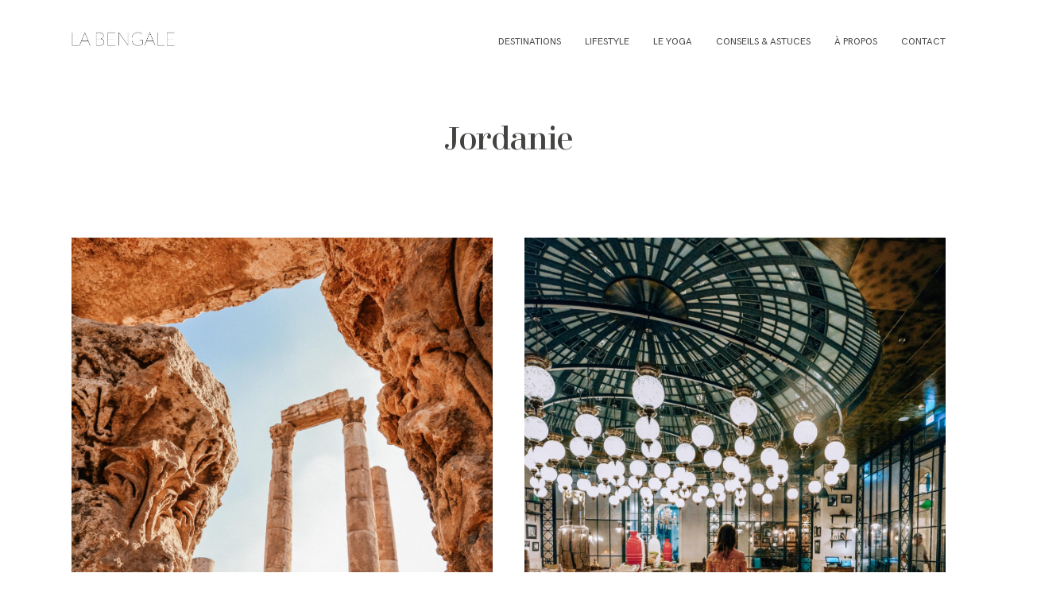

--- FILE ---
content_type: text/css
request_url: https://labengale.fr/wp-content/plugins/flo-launch/public/css/all.min.css?ver=2.4.1
body_size: 2313
content:
@charset "UTF-8";body:not(.wp-admin) #wpadminbar .flo-launch-topbar__wrapper{top:32px;width:100vw;left:0}#wpadminbar .flo-launch-topbar__wrapper{top:32px;display:flex;justify-content:space-between;align-items:center;transform:rotateX(-90deg);box-shadow:0 8px 12px rgba(42,42,42,.05);opacity:0;transition:.5s;transition-timing-function:cubic-bezier(.5,-.5,.5,1.5);width:calc(100vw - 160px);position:fixed;left:160px;padding:1rem 2rem;z-index:999;box-sizing:border-box;background:#fff;color:#555;transform-origin:top}#wpadminbar .flo-launch-topbar-page{display:flex;background:#fff;color:#ec6142;padding:0 1rem!important}#wpadminbar .flo-launch-topbar-page .ab-item{display:inline-block;color:#ec6142;font-weight:600}#wpadminbar .flo-launch-topbar-page:before{content:"\e81b";font-family:flo-launch-icons}#wpadminbar .flo-launch-topbar-page:hover{background-color:#ec6142!important;color:#fff}#wpadminbar .flo-launch-topbar-page:hover .flo-launch-topbar__wrapper{transform:rotateX(0);opacity:1}#wpadminbar .flo-launch-topbar-page:hover .ab-item{background-color:#ec6142!important;color:#fff}#wpadminbar .flo-launch-topbar-page:hover:before{background-color:#ec6142!important;color:#fff}#wpadminbar .flo-launch-topbar__plugin-name{font-size:1.3em;line-height:1;font-family:NittiGrotesk-Medium}#wpadminbar .flo-launch-topbar__plugin-version{font-size:11.5px;line-height:1;display:block;color:#ccc}#wpadminbar .flo-launch-topbar__share-toggle{font-size:16px;line-height:1;font-family:NittiGrotesk-Medium;user-select:none}#wpadminbar .flo-launch-topbar__share-toggle:hover{cursor:pointer}#wpadminbar .flo-launch-topbar__share-toggle i{color:#ec6142}#wpadminbar .flo-launch-topbar__share-toggle.inactive{display:none}#wpadminbar .flo-launch-topbar__pass-wrapper{display:none}#wpadminbar .flo-launch-topbar__pass-wrapper.active{display:flex;justify-content:center}#wpadminbar .flo-launch-topbar__pass-wrapper.active.copied .flo-launch-topbar__pass-input{border-color:#60c277}#wpadminbar .flo-launch-topbar__pass-wrapper.active.copied .flo-launch-topbar__pass-button{background-color:#60c277}#wpadminbar .flo-launch-topbar__pass-input{min-width:32rem;outline:0!important;box-shadow:none!important;padding:.625em .8125em;border-radius:.25em;border:1px solid #2a2a2a;font-family:NittiGrotesk-Semilight;border-right:0;border-top-right-radius:0;border-bottom-right-radius:0}#wpadminbar .flo-launch-topbar__pass-button{background-color:#ec6142;color:#fff;display:block;padding:1em 1.5625em;transition:background-color .3s;border-top-right-radius:.25em;border-bottom-right-radius:.25em}#wpadminbar .flo-launch-topbar__pass-button:hover{background-color:#ff6e4e;color:#fff}#wpadminbar .flo-launch-topbar__switcher{display:flex;align-items:center;font-size:16px;line-height:1;font-family:NittiGrotesk-Medium}#wpadminbar .flo-launch-topbar__switcher label,#wpadminbar .flo-launch-topbar__switcher-title{margin-right:10px;font-size:16px;line-height:32px;font-family:NittiGrotesk-Medium}#wpadminbar .flo-launch-topbar__switcher input[type=checkbox]{width:42px!important;height:22px!important;position:relative;margin:0;border:0;box-shadow:none}#wpadminbar .flo-launch-topbar__switcher input[type=checkbox]:before{content:" ";display:block;position:absolute;top:0;left:0;width:42px;height:22px;border-radius:22px;background-color:#ededed;transition:background-color .24s;transition-timing-function:cubic-bezier(.445,.05,.55,.95)}#wpadminbar .flo-launch-topbar__switcher input[type=checkbox]:after{content:" ";position:absolute;left:3px;top:50%;transform:translateY(-50%);width:16px;height:16px;border-radius:16px;background-color:#fff;transition:left .24s,transform .24s;transition-timing-function:cubic-bezier(.445,.05,.55,.95)}#wpadminbar .flo-launch-topbar__switcher input[type=checkbox]:checked:before{float:none;width:inherit;margin:0!important;background-color:#ec6042}#wpadminbar .flo-launch-topbar__switcher input[type=checkbox]:checked:after{left:calc(100% - 3px);transform:translate(-100%,-50%)}ul#wp-admin-bar-root-default{perspective:1000px;perspective-origin:top}#wpadminbar .quicklinks .flo-launch__button{position:relative;font-family:NittiGrotesk-Medium;font-size:18px;color:#fff;padding:1.25rem 2.5rem;width:auto;text-align:center;max-width:320px;text-decoration:none;text-align:center;justify-content:center;align-items:center;display:flex;white-space:nowrap;box-sizing:border-box;margin:0}#wpadminbar .quicklinks .flo-launch__button:active,#wpadminbar .quicklinks .flo-launch__button:focus{box-shadow:none;color:#fff}#wpadminbar .quicklinks .flo-launch__button--r{border-radius:30px}#wpadminbar .quicklinks .flo-launch__button--s{border-radius:4px}#wpadminbar .quicklinks .flo-launch__button--black{background-color:#2a2a2a;transition:background-color .3s}#wpadminbar .quicklinks .flo-launch__button--black:hover{background-color:#424242;color:#fff}#wpadminbar .quicklinks .flo-launch__button--orange{background-color:#ec6142;transition:background-color .3s}#wpadminbar .quicklinks .flo-launch__button--orange:hover{background-color:#ff6e4e;color:#fff}#wpadminbar .quicklinks .flo-launch__button--grey{background-color:#dee4e0;color:#2a2a2a;transition:background-color .3s}#wpadminbar .quicklinks .flo-launch__button--grey:hover{background-color:#edf2ee;color:#2a2a2a}#wpadminbar .quicklinks .flo-launch__button--white{background-color:#fff;color:#2a2a2a;transition:border .3s}#wpadminbar .quicklinks .flo-launch__button--white:not(.flo-launch__button--s){border:1px solid #d4d4d4}#wpadminbar .quicklinks .flo-launch__button--white:not(.flo-launch__button--s):hover{border:1px solid #ababab}#wpadminbar .quicklinks .flo-launch__button--white:hover{color:#2a2a2a}#wpadminbar .quicklinks .flo-launch__button--white:active,#wpadminbar .quicklinks .flo-launch__button--white:focus{box-shadow:none;color:#2a2a2a}#wpadminbar .quicklinks .flo-launch__button--border{border:1px solid #d4d4d4!important}#wpadminbar .quicklinks .flo-launch__button--border:hover{border:1px solid #ababab!important}#wpadminbar .quicklinks .flo-launch__button--icons{padding:1.25rem 1.75rem;justify-content:space-between}#wpadminbar .quicklinks .flo-launch__button.hidden{display:none}@font-face{font-family:MillerBanner;src:url(../../admin/fonts/MillerBanner.otf);font-style:normal;font-weight:300}@font-face{font-family:MillerBanner-Light;src:url(../../admin/fonts/MillerBanner-Light.otf);font-style:normal;font-weight:300}@font-face{font-family:NittiGrotesk-SemiLight;src:url(../../admin/fonts/NittiGrotesk-SemiLight.otf);font-style:normal;font-weight:300}@font-face{font-family:NittiGrotesk-Medium;src:url(../../admin/fonts/NittiGrotesk-Medium.otf);font-style:normal;font-weight:300}@font-face{font-family:flo-launch-icons;src:url(../../admin/fonts/icons/font/flo-launch-icons.eot);src:url(../../admin/fonts/icons/font/flo-launch-icons.eot) format("embedded-opentype"),url(../../admin/fonts/icons/font/flo-launch-icons.woff2) format("woff2"),url(../../admin/fonts/icons/font/flo-launch-icons.woff) format("woff"),url(../../admin/fonts/icons/font/flo-launch-icons.ttf) format("truetype"),url(../../admin/fonts/icons/font/flo-launch-icons.svg) format("svg");font-weight:400;font-style:normal}[class*=" flo-launch-icon-"]:before,[class^=flo-launch-icon-]:before{font-family:flo-launch-icons;font-style:normal;font-weight:400;speak:none;display:inline-block;text-decoration:inherit;width:1em;margin-right:.2em;text-align:center;font-variant:normal;text-transform:none;line-height:1em;margin-left:.2em;-webkit-font-smoothing:antialiased;-moz-osx-font-smoothing:grayscale}.flo-launch-icon-right-dir:before{content:"\e800"}.flo-launch-icon-advanced-features:before{content:"\e812"}.flo-launch-icon-backup:before{content:"\e813"}.flo-launch-icon-close:before{content:"\e814"}.flo-launch-icon-demo:before{content:"\e815"}.flo-launch-icon-dropdown:before{content:"\e816"}.flo-launch-icon-error:before{content:"\e817"}.flo-launch-icon-question:before{content:"\e818"}.flo-launch-icon-restart:before{content:"\e819"}.flo-launch-icon-search:before{content:"\e81a"}.flo-launch-icon-sync:before{content:"\e81b"}.flo-launch-icon-share:before{content:"\e81c"}.flo-launch-icon-user:before{content:"\e81d"}.flo-launch-icon-validation:before{content:"\e81e"}.flo-launch__button{position:relative;font-family:NittiGrotesk-Medium;font-size:1.125em;color:#fff;padding:1.25em;width:100%;text-align:center;max-width:320px;text-decoration:none;text-align:center;justify-content:center;align-items:center;display:flex;white-space:nowrap;box-sizing:border-box;margin:0 auto .75rem;cursor:pointer;user-select:none}.flo-launch__button:active,.flo-launch__button:focus{box-shadow:none;color:#fff}.flo-launch__button--r{border-radius:1.875em}.flo-launch__button--s{border-radius:.25em}.flo-launch__button--black{background-color:#2a2a2a;transition:background-color .3s}.flo-launch__button--black:hover{background-color:#424242;color:#fff}.flo-launch__button--orange{background-color:#ec6142;transition:background-color .3s}.flo-launch__button--orange:hover{background-color:#ff6e4e;color:#fff}.flo-launch__button--grey{background-color:#dee4e0;color:#2a2a2a;transition:background-color .3s}.flo-launch__button--grey:hover{background-color:#edf2ee;color:#2a2a2a}.flo-launch__button--white{background-color:#fff;color:#2a2a2a;transition:border .3s}.flo-launch__button--white:not(.flo-launch__button--s){border:1px solid #d4d4d4}.flo-launch__button--white:not(.flo-launch__button--s):hover{border:1px solid #ababab}.flo-launch__button--white:hover{color:#2a2a2a}.flo-launch__button--white:active,.flo-launch__button--white:focus{box-shadow:none;color:#2a2a2a}.flo-launch__button--border{border:1px solid #d4d4d4!important}.flo-launch__button--border:hover{border:1px solid #ababab!important}.flo-launch__button--icons{padding:1.25rem 1.75rem;justify-content:space-between}.flo-launch__button.hidden{display:none}.flo-launch-public_access-wrapper{position:fixed;top:0;left:0;right:0;bottom:0;z-index:999999;background:rgba(255,255,255,.75);display:flex;align-items:center;justify-content:center;font-size:1vw}.flo-launch-public_access-title{font-family:MillerBanner-Light,sans;font-size:2em;line-height:2.25em;width:100%;font-weight:100;margin-top:0;color:#23282d;text-align:center}.flo-launch-public_access-subtitle{width:100%;text-align:center;font-family:NittiGrotesk-SemiLight;font-size:.875em;line-height:1.25em;margin-top:0;margin-bottom:2.625em}.flo-launch-public_access-content{width:100%;box-shadow:0 10px 20px 12px rgba(42,42,42,.1);border-radius:.625em;max-width:34.375rem;padding:3.125rem;display:flex;box-sizing:border-box;flex-wrap:wrap;background:#fff;align-items:center;justify-content:center}.flo-launch-public_access-buttons{display:flex;align-items:initial;justify-content:center}.flo-launch-public_access-buttons span{margin:0}.flo-launch-public_access-buttons input:not([type=submit]):not([type=checkbox]):not([type=radio]).flo-launch__input{-webkit-appearance:none;display:flex;text-align:center;border:1px solid #d4d4d4!important;border-radius:.3125em;transition:border-color .25s linear!important;font-family:NittiGrotesk-Medium;font-size:.875em;margin:1em 0;background:#fff;box-shadow:none!important;outline:0!important;min-width:12rem;padding:calc(1.25em + 2px)!important;box-sizing:content-box;border-top-right-radius:0;border-bottom-right-radius:0;border-right:0!important;margin:0!important}.flo-launch-public_access-status{display:none;padding:.625em .9375em;border-radius:.25em;font-size:.75em;width:100%;text-align:center;justify-content:center}.flo-launch-public_access-status.error{display:flex;background:#e63434;color:#fff}.flo-launch-public_access-status.success{display:flex;background:#60c277;color:#fff}.flo-launch-no-scroll{max-height:100vh;overflow:hidden}.flo-launch-test-mode-enabled-message{position:fixed;right:1.25em;top:1.25em;font-family:NittiGrotesk-Medium;font-size:.875em;color:#fff;padding:.825rem;width:100%;text-align:center;max-width:240px;border-radius:100px;text-decoration:none;text-align:center;justify-content:center;align-items:center;display:flex;white-space:nowrap;box-sizing:border-box;margin:0 auto .75rem;background-color:#ec6142;z-index:999999}

--- FILE ---
content_type: text/css
request_url: https://labengale.fr/wp-content/plugins/statebuilt-facebook-page-like-popup/assets/sbfp.css?ver=6.3.7
body_size: 364
content:
.state-fb-pop-up {
  position: fixed;
  left: -2000px;
  bottom: 1px;
  margin: 0;
  text-align: center;
  background-color: #ffffff;
  padding: 0;
  height: auto;
  width: 320px;
  border: 1px solid #161616;
  overflow: visible;
  z-index: 99999;
}

.state-fb-pop-up img {
  max-width: 100%;
}

.state-pop-up h4.state-fb-pop-up-heading {
  font-weight: 700;
  text-align: left;
  border-bottom: none;
}


.state-fb-pop-up-close {
  position: absolute;
  z-index: 999;
  top: 10px;
  right: 10px;
  height: 32px;
  width: 32px;
   -ms-filter: "progid:DXImageTransform.Microsoft.Alpha(Opacity=85)";
  filter: alpha(opacity=85);
  opacity: 0.8;
  transition: all 0.25s ease-in-out;
  -moz-transition: all 0.25s ease-in-out;
  -webkit-transition: all 0.25s ease-in-out;
  cursor: pointer;
}

.state-fb-pop-up-close:hover {
   -ms-filter: "progid:DXImageTransform.Microsoft.Alpha(Opacity=100)";
  filter: alpha(opacity=100);
  opacity: 1;
}

.state-fb-pop-up-close img {
  max-width: 100%;
}

@media screen and (max-width: 450px) {
  .state-fb-pop-up {
    width: 320px;
  }
}

--- FILE ---
content_type: text/css
request_url: https://labengale.fr/wp-content/themes/june-child/style.css?ver=2.6.7
body_size: 29
content:
/*
 Theme Name:     June Child
 Theme URI:      http://flothemes.com
 Description:    June Child Theme
 Author:         Flothemes
 Author URI:     http://flothemes.com
 Template:       june
*/


--- FILE ---
content_type: application/javascript
request_url: https://labengale.fr/wp-content/plugins/statebuilt-facebook-page-like-popup/assets/sbfp-script.js?ver=1.8.1
body_size: 1039
content:
/**********************************************
***** Statebuilt Facebook Page Like Popup *****
**********************************************/

/*********************************
* Variables from Plugin Settings *
*********************************/
var sbfp_countdown  = sbfp_script_data.countdown; // Seconds before firing
var sbfp_timeout    = sbfp_script_data.timeout; // Minutes before firing again
var sbfp_fbpage     = sbfp_script_data.fbpage; // User's Facebook Page URL (after facebook.com/)

(function( $ ) {
  'use strict';

  $(document).ready(function($) {

    /***************************
    ***** THE POPUP OBJECT *****
    ***************************/

    var Popup = {
      elem: $('.state-fb-pop-up'), // the Popup element
      closeButton: $('.state-fb-pop-up-close'), // Button to close the popup
      countdown: sbfp_countdown, // Seconds before firing

      // Function to close the Popup
      closeEvent: function() {
        var self = Popup;

        self.elem.animate({
          left: '-2000px'
        }, 1000);
      },

      // Function to initialize the popup
      init: function() {
        var self = Popup;

        // Wait X seconds before firing the popup
        self.elem.delay( self.countdown * 1000 ).animate({
          left: '0px',
          bottom: '0px'
        }, 2000);

        self.closeButton.on('click', self.closeEvent);
      }
    }


    /***************************
    ******** THE COOKIE ********
    ***************************/

    var sbfpCookie = {
      name: 'sbfpPopup=', // Cookie Name
      page: sbfp_fbpage, // Cookie Value
      expires: sbfp_timeout * 60 * 1000, // Cookie expires in X minutes

      // Set the Cookie
      set: function(cname, cvalue, exmin) {
        var date = new Date();

        // Cookie expires after X minutes; Specified by admin
        date.setTime(date.getTime() + (sbfpCookie.expires));

        var expires = "expires=" + date.toUTCString();

        // Create the cookie
        document.cookie = sbfpCookie.name + sbfpCookie.page + ';' + expires + ';path=/';
      },

      // Get the Cookie
      get: function(cname) {
        var name = sbfpCookie.name;
        var ca = document.cookie.split(';');
        for(var i = 0; i < ca.length; i++) {
            var c = ca[i];
            while (c.charAt(0) == ' ') {
                c = c.substring(1);
            }
            if (c.indexOf(name) == 0) {
                return c.substring(name.length, c.length);
            }
        }
        return '';
      },

      // Check the cookie
      check: function() {

        var name = sbfpCookie.get(sbfpCookie.name);

        // If cookie already exists
        if (name !== '') {

            // DO NOT FIRE THE POPUP

        } else {
          // FIRE THE POPUP
          Popup.init();

          // Set up variable to track existence of Cookie
          var cookieExists = 'yes';

          // If cookie doesn't exist
          if (name !== cookieExists && name !== null) {
            // Set the cookie
            sbfpCookie.set('showpopup=', cookieExists , sbfpCookie.expires);
          }
        }
      }
    };

    // Check for the existence of a cookie and
    // fire the popup if cookie doesn't exist
    // or has expired
    sbfpCookie.check();

  });

})(jQuery);

--- FILE ---
content_type: text/plain
request_url: https://www.google-analytics.com/j/collect?v=1&_v=j102&a=195444771&t=pageview&_s=1&dl=https%3A%2F%2Flabengale.fr%2Fcategory%2Fdestinations%2Fmoyen-orient%2Fjordanie%2F&ul=en-us%40posix&dt=Jordanie%20%E2%80%93%20La%20Bengale&sr=1280x720&vp=1280x720&_u=IEBAAEABAAAAACAAI~&jid=860946364&gjid=362740315&cid=1947232949.1765823722&tid=UA-105724563-1&_gid=1858086072.1765823722&_r=1&_slc=1&z=1650160692
body_size: -449
content:
2,cG-P9R94S5CGY